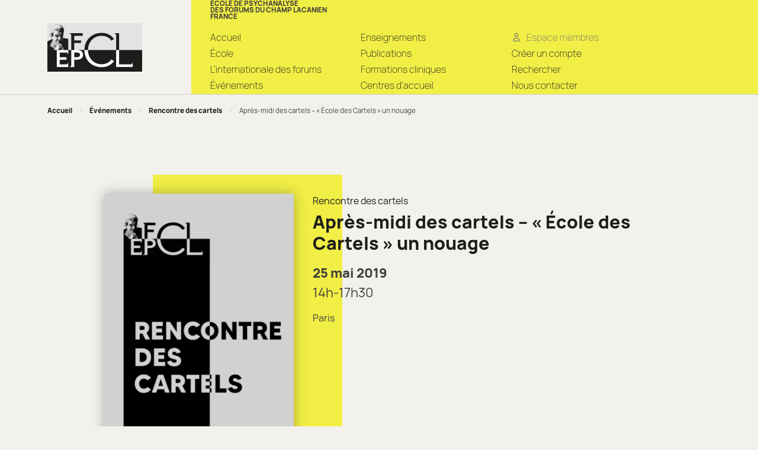

--- FILE ---
content_type: application/javascript
request_url: https://www.champlacanienfrance.net/wp-content/themes/epfcl/js/map.js?ver=1.0.0
body_size: 1863
content:
	(function( $ ) {
		// console.log(singleEventMapLat);
		// console.log(singleEventMapLng);

		var theme_uri = map_js_ajax_object.theme_uri;
		var site_root = map_js_ajax_object.site_root;

		var blackIcon = L.icon({
		    iconUrl: theme_uri+'/assets/img/pin-black.png',

		    iconSize:     [39, 39], // size of the icon
		    iconAnchor:   [11, 35], // point of the icon which will correspond to marker's location
		    popupAnchor:  [3, -25] // point from which the popup should open relative to the iconAnchor
		});
		var yellowIcon = L.icon({
		    iconUrl: theme_uri+'/assets/img/pin-yellow.png',

		    iconSize:     [39, 39], // size of the icon
		    iconAnchor:   [11, 35], // point of the icon which will correspond to marker's location
		    popupAnchor:  [3, -25] // point from which the popup should open relative to the iconAnchor
		});

		var singleEventMapContainer = document.getElementById('single-event-map');
		if(singleEventMapContainer !== null){
			if(singleEventMapLat !== null && singleEventMapLng !== null ){


				var singleEventMap = L.map('single-event-map').setView([singleEventMapLat, singleEventMapLng], 13);

				var tiles = L.tileLayer('https://api.mapbox.com/styles/v1/lizuka/cl834256d000014s458cx10e7/tiles/256/{z}/{x}/{y}@2x?access_token=pk.eyJ1IjoibGl6dWthIiwiYSI6ImNqZzJkN2tuNDVkMTEzMm1kaXBieGJpbm8ifQ.0Rf31ijanC51bsXoRmT2sg', {
					maxZoom: 19,
					attribution: '&copy; <a href="https://www.mapbox.com/about/maps/">Mapbox</a>'
				}).addTo(singleEventMap);

				var marker = L.marker([singleEventMapLat, singleEventMapLng], {icon: blackIcon}).addTo(singleEventMap);
			}
		}

		var poleEventMapContainer = document.getElementById('pole-event-map');
		if(poleEventMapContainer !== null){

			var poleEventMap = L.map('pole-event-map', {
				center: ['46.138', '2.606'],
				zoom: 6,
				scrollWheelZoom: false,
			});
			var tiles = L.tileLayer('https://api.mapbox.com/styles/v1/lizuka/cl834256d000014s458cx10e7/tiles/256/{z}/{x}/{y}@2x?access_token=pk.eyJ1IjoibGl6dWthIiwiYSI6ImNqZzJkN2tuNDVkMTEzMm1kaXBieGJpbm8ifQ.0Rf31ijanC51bsXoRmT2sg', {
				maxZoom: 19,
				attribution: '&copy; <a href="https://www.mapbox.com/about/maps/">Mapbox</a>'
			}).addTo(poleEventMap);

			

			$.getJSON(site_root+"/wp-json/pole-events/v1/map", function (data) {
				var clusterMarkers = L.markerClusterGroup({
					maxClusterRadius: 10,
					iconCreateFunction: function (cluster) {
						return L.divIcon({ html: '<b>' + cluster.getChildCount() + '</b>', className: 'epfcl-cluster', iconSize: L.point(40, 40) });
					}
				});

			    var poleEventFeatures = L.geoJSON(data,
			        {
			        	pointToLayer: function (feature, latlng) {
			        		// console.log(latlng);
							return L.marker(latlng, {icon: blackIcon});
						},
			            onEachFeature: function onEachFeature(feature, layer) {
			            	var properties = feature.properties;
			            	//console.log(properties.pole);
			            	var popupHtml = '<div class="text-component margin-bottom-md">'
                							+ '<h3 class="popup__title">'+properties.title+'</h3>'
							                + '<span class="popup__date">'+properties.dates+'</span>'
							                + '<div class="popup__pole">'
							                + '<a href="'+properties.pole[0].permalink+'" class="pole-number">'+properties.pole[0].name+'</a>'
							                + '<span>'+properties.pole[0].description+'</span>'
							                + '</div>'
							                + '<a class="card-actu__link link-fx-1 margin-top-xs"'
							                + 'href="'+properties.permalink+'"><span>Consulter</span>'
							                + '<svg class="icon" viewBox="0 0 32 32" aria-hidden="true">'
							                + '<g fill="none" stroke="currentColor" stroke-linecap="round" stroke-linejoin="round">'
							                + '<circle cx="16" cy="16" r="15.5"></circle>'
							                + '<line x1="10" y1="18" x2="16" y2="12"></line>'
							                + '<line x1="16" y1="12" x2="22" y2="18"></line></g></svg></a></div>';	
			                layer.bindPopup(popupHtml);
			        	}
			        });
			    clusterMarkers.addLayer(poleEventFeatures);
			    poleEventMap.addLayer(clusterMarkers);
				// poleEventMap.fitBounds(clusterMarkers.getBounds());
			});    
		}

		var analystesMapContainer = document.getElementById('analystes-map');
		if(analystesMapContainer !== null){

			var analystesMap = L.map('analystes-map', {
				center: ['46.138', '2.606'],
				zoom: 6,
				scrollWheelZoom: false,
			});
			var tiles = L.tileLayer('https://api.mapbox.com/styles/v1/lizuka/cl834256d000014s458cx10e7/tiles/256/{z}/{x}/{y}@2x?access_token=pk.eyJ1IjoibGl6dWthIiwiYSI6ImNqZzJkN2tuNDVkMTEzMm1kaXBieGJpbm8ifQ.0Rf31ijanC51bsXoRmT2sg', {
				maxZoom: 19,
				attribution: '&copy; <a href="https://www.mapbox.com/about/maps/">Mapbox</a>'
			}).addTo(analystesMap);

			

			$.getJSON(site_root+"/wp-json/analystes/v1/map", function (data) {
				var clusterMarkers = L.markerClusterGroup({
					iconCreateFunction: function (cluster) {
						return L.divIcon({ html: '<b>' + cluster.getChildCount() + '</b>', className: 'epfcl-cluster', iconSize: L.point(40, 40) });
					}
				});

			    var analystesFeatures = L.geoJSON(data,
			        {
			        	pointToLayer: function (feature, latlng) {
			        		// console.log(latlng);
							return L.marker(latlng, {icon: blackIcon});
						},
			            onEachFeature: function onEachFeature(feature, layer) {
			            	var properties = feature.properties;
			            	// console.log(properties.pole);

	            			var popupHtml = '<div class="text-component margin-bottom-md">'
							+ '<h3 class="popup__analsyte"><span class="text-uppercase">'+properties.nom+'</span> '+properties.prenom+'</h3>';
							if(properties.categorie_analyste.length > 0){
	            				popupHtml += 	'<span class="popup__analsyte__cat">'+properties.categorie_analyste+'</span>';
	            			}
	            			if(properties.titre.length > 0){
	            				popupHtml += 	'<p class="popup__analsyte__bio">'
							    +properties.titre+'</p>';
	            			}
							popupHtml +=  '<div class="popup__analsyte__contact" data-theme="dark">'
							+ '<span class="popup__analsyte_adresse">'+properties.rue+' '+properties.code_postal+' '+properties.ville+'</span>'
							+ '<span class="popup__analsyte_tel">'+properties.telephone+'</span>'
							+ '<a href="mailto:'+properties.adresse_mail+'">'+properties.adresse_mail+'</a>'
							+ '</div>'
							+ '</div>';
			            	
			                layer.bindPopup(popupHtml);
			        	}
			        });
			    clusterMarkers.addLayer(analystesFeatures);
			    analystesMap.addLayer(clusterMarkers);
				// analystesMap.fitBounds(clusterMarkers.getBounds());
			});    
		}

		var CdcMapContainer = document.getElementById('centres-de-consultation-map');
		// console.log(CdcMapContainer);
		if(CdcMapContainer !== null){

			var cdcMap = L.map('centres-de-consultation-map', {
				center: ['46.138', '2.606'],
				zoom: 6,
				scrollWheelZoom: false,
			});
			var tiles = L.tileLayer('https://api.mapbox.com/styles/v1/lizuka/cl834256d000014s458cx10e7/tiles/256/{z}/{x}/{y}@2x?access_token=pk.eyJ1IjoibGl6dWthIiwiYSI6ImNqZzJkN2tuNDVkMTEzMm1kaXBieGJpbm8ifQ.0Rf31ijanC51bsXoRmT2sg', {
				maxZoom: 19,
				attribution: '&copy; <a href="https://www.mapbox.com/about/maps/">Mapbox</a>'
			}).addTo(cdcMap);

			

			$.getJSON(site_root+"/wp-json/centres-de-consultation/v1/map", function (data) {
				var clusterMarkers = L.markerClusterGroup({
					iconCreateFunction: function (cluster) {
						return L.divIcon({ html: '<b>' + cluster.getChildCount() + '</b>', className: 'epfcl-cluster', iconSize: L.point(40, 40) });
					}
				});

			    var CdcFeatures = L.geoJSON(data,
			        {
			        	pointToLayer: function (feature, latlng) {
			        		// console.log(latlng);
							return L.marker(latlng, {icon: blackIcon});
						},
			            onEachFeature: function onEachFeature(feature, layer) {
			            	var properties = feature.properties;

			            	// console.log(properties.adresse_mail);

	            			var popupHtml = '<div class="text-component margin-bottom-md">'
							+ '<h3 class="popup__analsyte">'+properties.titre+'</h3>';
							popupHtml +=  '<div class="popup__analsyte__contact" data-theme="dark">'
							+ '<span class="popup__analsyte_adresse">'+properties.rue+' '+properties.code_postal+' '+properties.ville+'</span>'
							+ '<span class="popup__analsyte_tel">'+properties.telephone+'</span>';
							if(properties.adresse_mail.length > 0){
		            			popupHtml += '<a href="mailto:'+properties.adresse_mail+'">'+properties.adresse_mail+'</a>';
		            		}
							
							popupHtml += '</div>'
							+ '</div>';
			            	
			                layer.bindPopup(popupHtml);
			        	}
			        });
			    clusterMarkers.addLayer(CdcFeatures);
			    cdcMap.addLayer(clusterMarkers);
				// cdcMap.fitBounds(clusterMarkers.getBounds());
			});    
		}
	


	})(jQuery);